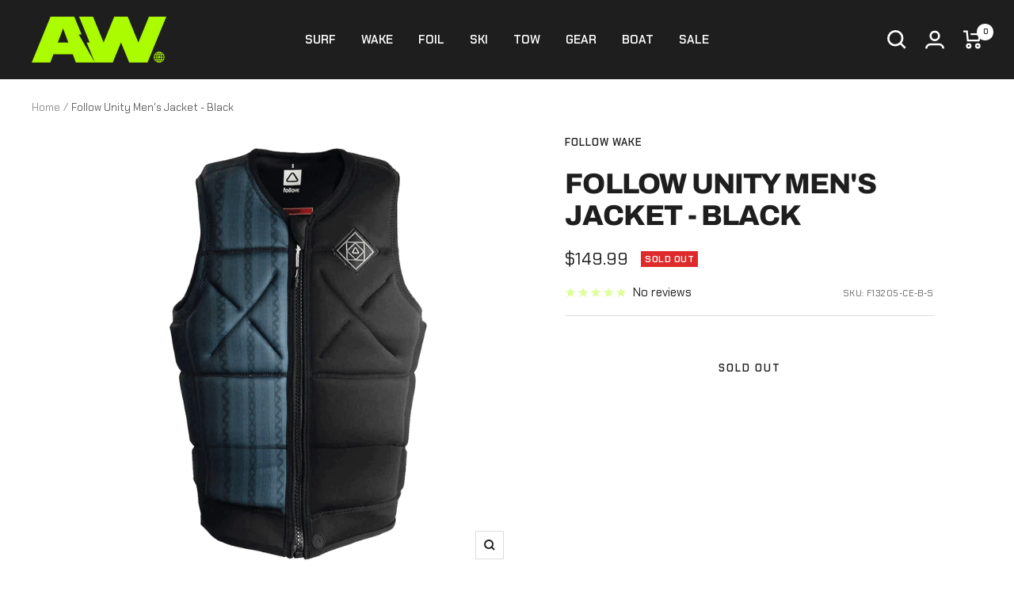

--- FILE ---
content_type: text/javascript; charset=utf-8
request_url: https://activewake.com/products/follow-unity-mens-jacket-black.js
body_size: 1539
content:
{"id":8288752369967,"title":"Follow Unity Men's Jacket - Black","handle":"follow-unity-mens-jacket-black","description":"\u003cp\u003eWhere do we go from here, Sam Brown? This kids explosive riding sees him rocketing up the charts, complimented by this sublimated beauty, he’s on mosts ‘must watch’ list.\u003c\/p\u003e\n\u003cp\u003eA TrueFit© Liner provides four-way stretch movement that conforms to your body’s contortions. Neoprene X-Stitch chest and custom Follow polishing ensures a memorable look on the water and a memorable night afterwards if you know what I mean.\u003c\/p\u003e\n\u003ch3\u003e\u003cstrong\u003eFEATURES\u003c\/strong\u003e\u003c\/h3\u003e\n\u003cp\u003e+Unique Sublimated Pattern for each colorway.\u003c\/p\u003e\n\u003cp\u003e+X-Stitching Chest for breathability.\u003c\/p\u003e\n\u003cp\u003e+Dual Layer Construction.\u003c\/p\u003e\n\u003cp\u003e+Featherweight Foam; the softest and lightest we can find.\u003c\/p\u003e\n\u003cp\u003e+TrueFit© Liner.\u003c\/p\u003e\n\u003cp\u003e\u003ca class=\"button\" href=\"https:\/\/cdn.orb360.tech\/orb360embed\/v1.2.5\/?tenant=15a38b52-0c2a-4661-8b4a-f4495c8d80f3\u0026amp;endpoint=id\u0026amp;q=a2b441c3-a921-4653-a262-fbc24dacf004\u0026amp;duration=5000\u0026amp;zoom=true\u0026amp;allowFullscreen=true\u0026amp;playMode=once\u0026amp;hideControls=true\u0026amp;hideAudioControls=false\"\u003e360° VIEW\u003c\/a\u003e\u003c\/p\u003e","published_at":"2023-02-28T09:27:35-08:00","created_at":"2023-05-08T17:51:22-07:00","vendor":"Follow Wake","type":"Mens Comp Vests","tags":["Life Jacket Sale"],"price":14999,"price_min":14999,"price_max":14999,"available":false,"price_varies":false,"compare_at_price":null,"compare_at_price_min":0,"compare_at_price_max":0,"compare_at_price_varies":false,"variants":[{"id":45042221613359,"title":"S","option1":"S","option2":null,"option3":null,"sku":"F13205-CE-B-S","requires_shipping":true,"taxable":false,"featured_image":{"id":43312518660399,"product_id":8288752369967,"position":1,"created_at":"2023-10-14T09:55:30-07:00","updated_at":"2023-10-14T09:55:30-07:00","alt":"Product Description: Elevate your style with our stunning Follow Unity Men's Jacket - Black featuring a zipper. Crafted with precision, this vest boasts a TrueFit© Liner for maximum comfort and a sleek fit.","width":1000,"height":1000,"src":"https:\/\/cdn.shopify.com\/s\/files\/1\/0746\/7361\/9247\/files\/Follow-Unity-Mens-Jacket-Black-1-_1.png?v=1697302530","variant_ids":[45042221613359,45042221646127,45042221678895,45042221711663,45042221744431]},"available":false,"name":"Follow Unity Men's Jacket - Black - S","public_title":"S","options":["S"],"price":14999,"weight":2268,"compare_at_price":null,"inventory_management":"shopify","barcode":"F13205-CE-B-S","featured_media":{"alt":"Product Description: Elevate your style with our stunning Follow Unity Men's Jacket - Black featuring a zipper. Crafted with precision, this vest boasts a TrueFit© Liner for maximum comfort and a sleek fit.","id":35727560048943,"position":1,"preview_image":{"aspect_ratio":1.0,"height":1000,"width":1000,"src":"https:\/\/cdn.shopify.com\/s\/files\/1\/0746\/7361\/9247\/files\/Follow-Unity-Mens-Jacket-Black-1-_1.png?v=1697302530"}},"quantity_rule":{"min":1,"max":null,"increment":1},"quantity_price_breaks":[],"requires_selling_plan":false,"selling_plan_allocations":[]},{"id":45042221646127,"title":"M","option1":"M","option2":null,"option3":null,"sku":"F13205-CE-B-M","requires_shipping":true,"taxable":false,"featured_image":{"id":43312518660399,"product_id":8288752369967,"position":1,"created_at":"2023-10-14T09:55:30-07:00","updated_at":"2023-10-14T09:55:30-07:00","alt":"Product Description: Elevate your style with our stunning Follow Unity Men's Jacket - Black featuring a zipper. Crafted with precision, this vest boasts a TrueFit© Liner for maximum comfort and a sleek fit.","width":1000,"height":1000,"src":"https:\/\/cdn.shopify.com\/s\/files\/1\/0746\/7361\/9247\/files\/Follow-Unity-Mens-Jacket-Black-1-_1.png?v=1697302530","variant_ids":[45042221613359,45042221646127,45042221678895,45042221711663,45042221744431]},"available":false,"name":"Follow Unity Men's Jacket - Black - M","public_title":"M","options":["M"],"price":14999,"weight":2268,"compare_at_price":null,"inventory_management":"shopify","barcode":"F13205-CE-B-M","featured_media":{"alt":"Product Description: Elevate your style with our stunning Follow Unity Men's Jacket - Black featuring a zipper. Crafted with precision, this vest boasts a TrueFit© Liner for maximum comfort and a sleek fit.","id":35727560048943,"position":1,"preview_image":{"aspect_ratio":1.0,"height":1000,"width":1000,"src":"https:\/\/cdn.shopify.com\/s\/files\/1\/0746\/7361\/9247\/files\/Follow-Unity-Mens-Jacket-Black-1-_1.png?v=1697302530"}},"quantity_rule":{"min":1,"max":null,"increment":1},"quantity_price_breaks":[],"requires_selling_plan":false,"selling_plan_allocations":[]},{"id":45042221678895,"title":"L","option1":"L","option2":null,"option3":null,"sku":"F13205-CE-B-L","requires_shipping":true,"taxable":false,"featured_image":{"id":43312518660399,"product_id":8288752369967,"position":1,"created_at":"2023-10-14T09:55:30-07:00","updated_at":"2023-10-14T09:55:30-07:00","alt":"Product Description: Elevate your style with our stunning Follow Unity Men's Jacket - Black featuring a zipper. Crafted with precision, this vest boasts a TrueFit© Liner for maximum comfort and a sleek fit.","width":1000,"height":1000,"src":"https:\/\/cdn.shopify.com\/s\/files\/1\/0746\/7361\/9247\/files\/Follow-Unity-Mens-Jacket-Black-1-_1.png?v=1697302530","variant_ids":[45042221613359,45042221646127,45042221678895,45042221711663,45042221744431]},"available":false,"name":"Follow Unity Men's Jacket - Black - L","public_title":"L","options":["L"],"price":14999,"weight":2268,"compare_at_price":null,"inventory_management":"shopify","barcode":"F13205-CE-B-L","featured_media":{"alt":"Product Description: Elevate your style with our stunning Follow Unity Men's Jacket - Black featuring a zipper. Crafted with precision, this vest boasts a TrueFit© Liner for maximum comfort and a sleek fit.","id":35727560048943,"position":1,"preview_image":{"aspect_ratio":1.0,"height":1000,"width":1000,"src":"https:\/\/cdn.shopify.com\/s\/files\/1\/0746\/7361\/9247\/files\/Follow-Unity-Mens-Jacket-Black-1-_1.png?v=1697302530"}},"quantity_rule":{"min":1,"max":null,"increment":1},"quantity_price_breaks":[],"requires_selling_plan":false,"selling_plan_allocations":[]},{"id":45042221711663,"title":"XL","option1":"XL","option2":null,"option3":null,"sku":"F13205-CE-B-XL","requires_shipping":true,"taxable":false,"featured_image":{"id":43312518660399,"product_id":8288752369967,"position":1,"created_at":"2023-10-14T09:55:30-07:00","updated_at":"2023-10-14T09:55:30-07:00","alt":"Product Description: Elevate your style with our stunning Follow Unity Men's Jacket - Black featuring a zipper. Crafted with precision, this vest boasts a TrueFit© Liner for maximum comfort and a sleek fit.","width":1000,"height":1000,"src":"https:\/\/cdn.shopify.com\/s\/files\/1\/0746\/7361\/9247\/files\/Follow-Unity-Mens-Jacket-Black-1-_1.png?v=1697302530","variant_ids":[45042221613359,45042221646127,45042221678895,45042221711663,45042221744431]},"available":false,"name":"Follow Unity Men's Jacket - Black - XL","public_title":"XL","options":["XL"],"price":14999,"weight":2268,"compare_at_price":null,"inventory_management":"shopify","barcode":"F13205-CE-B-XL","featured_media":{"alt":"Product Description: Elevate your style with our stunning Follow Unity Men's Jacket - Black featuring a zipper. Crafted with precision, this vest boasts a TrueFit© Liner for maximum comfort and a sleek fit.","id":35727560048943,"position":1,"preview_image":{"aspect_ratio":1.0,"height":1000,"width":1000,"src":"https:\/\/cdn.shopify.com\/s\/files\/1\/0746\/7361\/9247\/files\/Follow-Unity-Mens-Jacket-Black-1-_1.png?v=1697302530"}},"quantity_rule":{"min":1,"max":null,"increment":1},"quantity_price_breaks":[],"requires_selling_plan":false,"selling_plan_allocations":[]},{"id":45042221744431,"title":"XXL","option1":"XXL","option2":null,"option3":null,"sku":"F13205-CE-B-XXL","requires_shipping":true,"taxable":false,"featured_image":{"id":43312518660399,"product_id":8288752369967,"position":1,"created_at":"2023-10-14T09:55:30-07:00","updated_at":"2023-10-14T09:55:30-07:00","alt":"Product Description: Elevate your style with our stunning Follow Unity Men's Jacket - Black featuring a zipper. Crafted with precision, this vest boasts a TrueFit© Liner for maximum comfort and a sleek fit.","width":1000,"height":1000,"src":"https:\/\/cdn.shopify.com\/s\/files\/1\/0746\/7361\/9247\/files\/Follow-Unity-Mens-Jacket-Black-1-_1.png?v=1697302530","variant_ids":[45042221613359,45042221646127,45042221678895,45042221711663,45042221744431]},"available":false,"name":"Follow Unity Men's Jacket - Black - XXL","public_title":"XXL","options":["XXL"],"price":14999,"weight":2268,"compare_at_price":null,"inventory_management":"shopify","barcode":"F13205-CE-B-XXL","featured_media":{"alt":"Product Description: Elevate your style with our stunning Follow Unity Men's Jacket - Black featuring a zipper. Crafted with precision, this vest boasts a TrueFit© Liner for maximum comfort and a sleek fit.","id":35727560048943,"position":1,"preview_image":{"aspect_ratio":1.0,"height":1000,"width":1000,"src":"https:\/\/cdn.shopify.com\/s\/files\/1\/0746\/7361\/9247\/files\/Follow-Unity-Mens-Jacket-Black-1-_1.png?v=1697302530"}},"quantity_rule":{"min":1,"max":null,"increment":1},"quantity_price_breaks":[],"requires_selling_plan":false,"selling_plan_allocations":[]}],"images":["\/\/cdn.shopify.com\/s\/files\/1\/0746\/7361\/9247\/files\/Follow-Unity-Mens-Jacket-Black-1-_1.png?v=1697302530","\/\/cdn.shopify.com\/s\/files\/1\/0746\/7361\/9247\/files\/Follow-Unity-Mens-Jacket-Black-BACK-1-_2.png?v=1697302534","\/\/cdn.shopify.com\/s\/files\/1\/0746\/7361\/9247\/products\/Screen-Shot-2023-02-27-at-4.20.04-PM_97884a67-c9a4-4ae0-8942-9d29b515211f.png?v=1683593489"],"featured_image":"\/\/cdn.shopify.com\/s\/files\/1\/0746\/7361\/9247\/files\/Follow-Unity-Mens-Jacket-Black-1-_1.png?v=1697302530","options":[{"name":"Size","position":1,"values":["S","M","L","XL","XXL"]}],"url":"\/products\/follow-unity-mens-jacket-black","media":[{"alt":"Product Description: Elevate your style with our stunning Follow Unity Men's Jacket - Black featuring a zipper. Crafted with precision, this vest boasts a TrueFit© Liner for maximum comfort and a sleek fit.","id":35727560048943,"position":1,"preview_image":{"aspect_ratio":1.0,"height":1000,"width":1000,"src":"https:\/\/cdn.shopify.com\/s\/files\/1\/0746\/7361\/9247\/files\/Follow-Unity-Mens-Jacket-Black-1-_1.png?v=1697302530"},"aspect_ratio":1.0,"height":1000,"media_type":"image","src":"https:\/\/cdn.shopify.com\/s\/files\/1\/0746\/7361\/9247\/files\/Follow-Unity-Mens-Jacket-Black-1-_1.png?v=1697302530","width":1000},{"alt":"Product Description: Add a touch of Follow Wake Unity Men's Jacket - Black beauty to your outfit with this stylish black and blue vest. Featuring a black and blue stripe pattern, it is the perfect addition to any ensemble. With","id":35727560245551,"position":2,"preview_image":{"aspect_ratio":1.0,"height":1000,"width":1000,"src":"https:\/\/cdn.shopify.com\/s\/files\/1\/0746\/7361\/9247\/files\/Follow-Unity-Mens-Jacket-Black-BACK-1-_2.png?v=1697302534"},"aspect_ratio":1.0,"height":1000,"media_type":"image","src":"https:\/\/cdn.shopify.com\/s\/files\/1\/0746\/7361\/9247\/files\/Follow-Unity-Mens-Jacket-Black-BACK-1-_2.png?v=1697302534","width":1000},{"alt":"Product Description: The men's Follow Unity Men's Jacket - Black size chart features a tapered fit that enhances the sublimated beauty of any outfit.","id":33611136074031,"position":3,"preview_image":{"aspect_ratio":1.063,"height":652,"width":693,"src":"https:\/\/cdn.shopify.com\/s\/files\/1\/0746\/7361\/9247\/products\/Screen-Shot-2023-02-27-at-4.20.04-PM_97884a67-c9a4-4ae0-8942-9d29b515211f.png?v=1683593489"},"aspect_ratio":1.063,"height":652,"media_type":"image","src":"https:\/\/cdn.shopify.com\/s\/files\/1\/0746\/7361\/9247\/products\/Screen-Shot-2023-02-27-at-4.20.04-PM_97884a67-c9a4-4ae0-8942-9d29b515211f.png?v=1683593489","width":693}],"requires_selling_plan":false,"selling_plan_groups":[]}

--- FILE ---
content_type: application/x-javascript
request_url: https://app.sealsubscriptions.com/shopify/public/status/shop/activewake.myshopify.com.js?1762563153
body_size: -123
content:
var sealsubscriptions_settings_updated='1762538473';

--- FILE ---
content_type: text/javascript
request_url: https://activewake.com/cdn/shop/t/7/assets/custom.js?v=125939422007907304601741959070
body_size: -425
content:
const variantElms=document.querySelectorAll(".product-variant");let variantsObj=[];variantElms.forEach(function(variantElm){variantsObj[variantElm.dataset.variantId]=variantElm.dataset.variantInventoryQty}),document.addEventListener("variant:changed",function(event){let variant=event.detail.variant,form=event.target,quantity=variantsObj[variant.id],storePickup=document.getElementsByClassName("product-form__store-availability-container");quantity&&quantity<1?storePickup[0].style.display="none":storePickup[0].style.display="block"});
//# sourceMappingURL=/cdn/shop/t/7/assets/custom.js.map?v=125939422007907304601741959070
